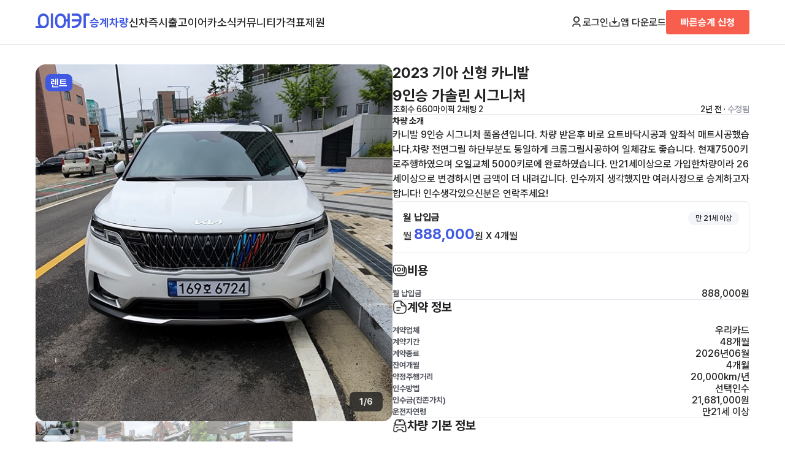

--- FILE ---
content_type: text/html; charset=UTF-8
request_url: https://www.eacar.co.kr/car/16539
body_size: 55457
content:

<!DOCTYPE html>
<html lang="ko">
<head>
	<!-- Google Tag Manager -->
	<script>(function(w,d,s,l,i){w[l]=w[l]||[];w[l].push({'gtm.start':
				new Date().getTime(),event:'gtm.js'});var f=d.getElementsByTagName(s)[0],
			j=d.createElement(s),dl=l!='dataLayer'?'&l='+l:'';j.async=true;j.src=
			'https://www.googletagmanager.com/gtm.js?id='+i+dl;f.parentNode.insertBefore(j,f);
		})(window,document,'script','dataLayer','GTM-WXSRLVP');</script>
	<!-- End Google Tag Manager -->

	<!-- Google tag (gtag.js) -->
	<script async src="https://www.googletagmanager.com/gtag/js?id=AW-316109629"></script>
	<script>
		window.dataLayer = window.dataLayer || [];
		function gtag(){dataLayer.push(arguments);}
		gtag('js', new Date());

		gtag('config', 'AW-316109629');
	</script>
	<!-- Event snippet for 빠른승계신청완료 conversion page
In your html page, add the snippet and call gtag_report_conversion when someone clicks on the chosen link or button. -->
	<script>
		function gtag_report_conversion(send_to, event_name) {
			/*gtag('event', event_name, {
				'send_to': send_to,
				'value' : 1.0,
				'currency': 'KRW'
			});
			return false;*/
		}

		function gtag_report_conversion_premium_request() {
			gtag_report_conversion('AW-316109629/WZKNCLrDisgZEL3m3ZYB', 'conversion');
		}

		function gtag_report_conversion_newcar_request() {
			gtag_report_conversion('AW-316109629/LEXTCKuGjoYbEL3m3ZYB', 'conversion');
		}
		function gtag_report_conversion_trust_request() {
			gtag_report_conversion('AW-316109629/LEXTCKuGjoYbEL3m3ZYB', 'conversion');
		}

	</script>


	<meta name="NaverBot" content="All" />
	<meta name="NaverBot" content="index,follow" />
	<meta name="Yeti" content="All" />
	<meta name="Yeti" content="index,follow" />
	<meta charset="UTF-8" />
	<meta name="viewport" content="width=device-width, initial-scale=1.0, maximum-scale=1.0, user-scalable=0" />
	<link rel="shortcut icon" href="/assets/images/favicon.ico">
	<link rel="stylesheet" as="style" crossorigin href="https://cdn.jsdelivr.net/gh/orioncactus/pretendard@v1.3.9/dist/web/variable/pretendardvariable.min.css" />
	<link rel="stylesheet" href="/assets/css/settings.css?v=1.4.6" />
	<link rel="stylesheet" href="/assets/css/style.css?v=1.4.6" />

	<script type="application/ld+json">
    
	{
	"@context": "https:\/\/schema.org\/",
	"@type": "Product",
	"name": "\uae30\uc544 \uc2e0\ud615 \uce74\ub2c8\ubc1c \uc7a5\uae30\ub80c\ud2b8 \uc2b9\uacc4",
	"description": "\uae30\uc544  9\uc778\uc2b9 \uac00\uc194\ub9b0 \uc2dc\uadf8\ub2c8\ucc98 \uc7a5\uae30\ub80c\ud2b8 \uc2b9\uacc4 \uc6d4\ub300\uc5ec\ub8cc: 888,000\uc6d0 \uc8fc\ud589\uac70\ub9ac: 7,500 \uacc4\uc57d\uae30\uac0448\uac1c\uc6d4 \uc0c9\uc0c1: \ud654\uc774\ud2b8 \uc9c0\uc5ed:\uac15\uc6d0 \uc18d\ucd08\uc2dc \uae08\ud638\ub3d9 \ud310\ub9e4\uc790\uc18c\uac1c\uae00: \uce74\ub2c8\ubc1c 9\uc778\uc2b9 \uc2dc\uadf8\ub2c8\ucc98 \ud480\uc635\uc158\uc785\ub2c8\ub2e4. \ucc28\ub7c9 \ubc1b\uc740\ud6c4 \ubc14\ub85c \uc694\ud2b8\ubc14\ub2e5\uc2dc\uacf5\uacfc \uc55e\uc88c\uc11d \ub9e4\ud2b8\uc2dc\uacf5\ud588\uc2b5\ub2c8\ub2e4.\ucc28\ub7c9 \uc804\uba74\uadf8\ub9b4  \ud558\ub2e8\ubd80\ubd84\ub3c4 \ub3d9\uc77c\ud558\uac8c \ud06c\ub86c\uadf8\ub9b4\uc2dc\uacf5\ud558\uc5ec \uc77c\uccb4\uac10\ub3c4 \uc88b\uc2b5\ub2c8\ub2e4. \ud604\uc7ac7500\ud0a4\ub85c\uc8fc\ud589\ud558\uc600\uc73c\uba70 \uc624\uc77c\uad50\uccb4 5000\ud0a4\ub85c\uc5d0 \uc644\ub8cc\ud558\uc600\uc2b5\ub2c8\ub2e4. \ub9cc21\uc138\uc774\uc0c1\uc73c\ub85c \uac00\uc785\ud55c\ucc28\ub7c9\uc774\ub77c 26\uc138\uc774\uc0c1\uc73c\ub85c \ubcc0\uacbd\ud558\uc2dc\uba74 \uae08\uc561\uc774 \ub354 \ub0b4\ub824\uac11\ub2c8\ub2e4. \uc778\uc218\uae4c\uc9c0 \uc0dd\uac01\ud588\uc9c0\ub9cc \uc5ec\ub7ec\uc0ac\uc815\uc73c\ub85c \uc2b9\uacc4\ud558\uace0\uc790\ud569\ub2c8\ub2e4! \uc778\uc218\uc0dd\uac01\uc788\uc73c\uc2e0\ubd84\uc740 \uc5f0\ub77d\uc8fc\uc138\uc694!",
	"brand": {
		"@type": "Brand",
		"name": "\uae30\uc544"
	},
	"sku": "EACAR-16539",
	"mpn": "EA16539",
	"offers": {
		"@type": "Offer",
		"url": "https:\/\/www.eacar.co.kr\/car\/16539",
		"priceCurrency": "KRW",
		"price": 888000,
		"priceValidUntil": "2026-06-01",
		"itemCondition": "https:\/\/schema.org\/UsedCondition",
		"availability": "https:\/\/schema.org\/OutOfStock"
	},
	"image": [
		"https:\/\/static.eacar.co.kr\/attachments\/car\/16539\/1674015635115700_600.jpg",
		"https:\/\/static.eacar.co.kr\/attachments\/car\/16539\/1674015647568200_600.jpg",
		"https:\/\/static.eacar.co.kr\/attachments\/car\/16539\/1674015699273800_600.jpg",
		"https:\/\/static.eacar.co.kr\/attachments\/car\/16539\/1674015736362500_600.jpg",
		"https:\/\/static.eacar.co.kr\/attachments\/car\/16539\/1674015800074800_600.jpg",
		"https:\/\/static.eacar.co.kr\/attachments\/car\/16539\/1674015781428500_600.jpg"
	],
	"aggregateRating": {
		"@type": "AggregateRating",
		"ratingValue": 9,
		"reviewCount": 2,
		"bestRating": 10,
		"worstRating": 0
	},
	"review": [
		{
			"@type": "Review",
			"reviewRating": {
				"@type": "Rating",
				"ratingValue": 10,
				"bestRating": 10,
				"worstRating": 0
			},
			"author": {
				"@type": "Person",
				"name": "\uc724\uc0c1\ud544"
			},
			"reviewBody": "\uc9c8\ubb38\uc788\uc2b5\ub2c8\ub2e4~ \ub098\uc911\uc5d0 \ubc18\ud658\ud560\ub54c \uc2dc\uacf5\ud558\uc2e0\uac70 \uc6d0\uc0c1\ud68c\ubcf5 \ud574\uc57c\ud558\ub098\uc694? ",
			"datePublished": "2023-01-24T17:42:07.000Z"
		},
		{
			"@type": "Review",
			"reviewRating": {
				"@type": "Rating",
				"ratingValue": 10,
				"bestRating": 10,
				"worstRating": 0
			},
			"author": {
				"@type": "Person",
				"name": "\uae40\uc7ac\uacbd"
			},
			"reviewBody": "\uc548\ub155\ud558\uc138\uc694",
			"datePublished": "2023-01-20T02:10:46.000Z"
		}
	]
}
    	
</script>
	<script src="https://accounts.google.com/gsi/client" async defer></script>
	<script src="https://appleid.cdn-apple.com/appleauth/static/jsapi/appleid/1/en_US/appleid.auth.js"></script>
	<script src="https://developers.kakao.com/sdk/js/kakao.js"></script>

	<meta property="og:type" content="website">
	<title>기아 신형 카니발 장기렌트 승계 - 이어카</title>
	<meta name="description" content="기아  9인승 가솔린 시그니처 장기렌트 승계 월대여료: 888,000원 주행거리: 7,500 계약기간48개월 색상: 화이트 지역:강원 속초시 금호동 판매자소개글: 카니발 9인승 시그니처 풀옵션입니다. 차량 받은후 바로 요트바닥시공과 앞좌석 매트시공했습니다.차량 전면그릴  하단부분도 동일하게 크롬그릴시공하여 일체감도 좋습니다. 현재7500키로주행하였으며 오일교체 5000키로에 완료하였습니다. 만21세이상으로 가입한차량이라 26세이상으로 변경하시면 금액이 더 내려갑니다. 인수까지 생각했지만 여러사정으로 승계하고자합니다! 인수생각있으신분은 연락주세요!" />
	<meta name="keywords" content="기아,신형 카니발,기아 승계,신형 카니발 승계,기아 장기렌트,신형 카니발 장기렌트,기아 리스,신형 카니발 리스,기아 장기렌트 승계,신형 카니발 장기렌트 승계,기아 리스 승계,신형 카니발 리스 승계,기아 중고차,신형 카니발 중고차,리스승계, 렌트승계, 장기렌트승계, 승계, 리스, 자동차리스, 중고차리스, 중고차장기렌트, 중고차렌트, 차량렌탈, 중고리스, 수입중고차리스, 중고차리스승계, 수입차리스승계">

	<meta property="og:site_name" content="장기 렌터카 리스 승계 중고차 커뮤니티 신차견적비교 신차장기렌트 신차리스 | 이어카">
	<meta property="og:type" content="website">
	<meta property="og:url" content="https://www.eacar.co.kr/">
	<meta property="og:title" content="기아 신형 카니발 장기렌트 승계 - 이어카">
	<meta property="og:description" content="기아  9인승 가솔린 시그니처 장기렌트 승계 월대여료: 888,000원 주행거리: 7,500 계약기간48개월 색상: 화이트 지역:강원 속초시 금호동 판매자소개글: 카니발 9인승 시그니처 풀옵션입니다. 차량 받은후 바로 요트바닥시공과 앞좌석 매트시공했습니다.차량 전면그릴  하단부분도 동일하게 크롬그릴시공하여 일체감도 좋습니다. 현재7500키로주행하였으며 오일교체 5000키로에 완료하였습니다. 만21세이상으로 가입한차량이라 26세이상으로 변경하시면 금액이 더 내려갑니다. 인수까지 생각했지만 여러사정으로 승계하고자합니다! 인수생각있으신분은 연락주세요!">
	<meta property="og:image" content="https://www.eacar.co.kr/assets/images/thumbnail_eacar.png?v=1.4.6">
	<meta property="twitter:image" content="https://www.eacar.co.kr/assets/images/thumbnail_eacar.png?v=1.4.6">	<meta property="twitter:url" content="https://www.eacar.co.kr/">
	<meta property="twitter:title" content="기아 신형 카니발 장기렌트 승계 - 이어카">
	<meta name="twitter:card" content="summary">
	<meta property="twitter:description" content="기아  9인승 가솔린 시그니처 장기렌트 승계 월대여료: 888,000원 주행거리: 7,500 계약기간48개월 색상: 화이트 지역:강원 속초시 금호동 판매자소개글: 카니발 9인승 시그니처 풀옵션입니다. 차량 받은후 바로 요트바닥시공과 앞좌석 매트시공했습니다.차량 전면그릴  하단부분도 동일하게 크롬그릴시공하여 일체감도 좋습니다. 현재7500키로주행하였으며 오일교체 5000키로에 완료하였습니다. 만21세이상으로 가입한차량이라 26세이상으로 변경하시면 금액이 더 내려갑니다. 인수까지 생각했지만 여러사정으로 승계하고자합니다! 인수생각있으신분은 연락주세요!">
	<link rel="canonical" href="https://www.eacar.co.kr/car/16539" />

	<script src="https://code.jquery.com/jquery-3.7.1.min.js" integrity="sha256-/JqT3SQfawRcv/BIHPThkBvs0OEvtFFmqPF/lYI/Cxo=" crossorigin="anonymous"></script>
	<script src="/assets/js/common.js?v=1.4.6"></script>

	<script type="text/javascript" charset="UTF-8" src="//t1.daumcdn.net/kas/static/kp.js"></script>
	<script type="text/javascript">
		kakaoPixel('5695884075889740358').pageView();
	</script>
	<script>
		!function (w, d, t) {
			w.TiktokAnalyticsObject=t;var ttq=w[t]=w[t]||[];ttq.methods=["page","track","identify","instances","debug","on","off","once","ready","alias","group","enableCookie","disableCookie"],ttq.setAndDefer=function(t,e){t[e]=function(){t.push([e].concat(Array.prototype.slice.call(arguments,0)))}};for(var i=0;i<ttq.methods.length;i++)ttq.setAndDefer(ttq,ttq.methods[i]);ttq.instance=function(t){for(var e=ttq._i[t]||[],n=0;n<ttq.methods.length;n++)ttq.setAndDefer(e,ttq.methods[n]);return e},ttq.load=function(e,n){var i="https://analytics.tiktok.com/i18n/pixel/events.js";ttq._i=ttq._i||{},ttq._i[e]=[],ttq._i[e]._u=i,ttq._t=ttq._t||{},ttq._t[e]=+new Date,ttq._o=ttq._o||{},ttq._o[e]=n||{};var o=document.createElement("script");o.type="text/javascript",o.async=!0,o.src=i+"?sdkid="+e+"&lib="+t;var a=document.getElementsByTagName("script")[0];a.parentNode.insertBefore(o,a)};

			ttq.load('CJETTQ3C77U2Q32BT45G');
			ttq.page();
		}(window, document, 'ttq');
	</script>

	<!-- Meta Pixel Code -->
	<script>
		!function(f,b,e,v,n,t,s)
		{if(f.fbq)return;n=f.fbq=function(){n.callMethod?
			n.callMethod.apply(n,arguments):n.queue.push(arguments)};
			if(!f._fbq)f._fbq=n;n.push=n;n.loaded=!0;n.version='2.0';
			n.queue=[];t=b.createElement(e);t.async=!0;
			t.src=v;s=b.getElementsByTagName(e)[0];
			s.parentNode.insertBefore(t,s)}(window, document,'script',
			'https://connect.facebook.net/en_US/fbevents.js');
		fbq('init', '722243839149799');
		fbq('track', 'PageView');
	</script>
	<noscript><img height="1" width="1" style="display:none"
				   src="https://www.facebook.com/tr?id=722243839149799&ev=PageView&noscript=1"
		/></noscript>
	<!-- End Meta Pixel Code -->


	<!-- adsense -->
		<meta name="naver-site-verification" content="5399f1224a5b1b962ca209b46fafab05c6683df2" />

	<!-- Taboola Pixel Code -->
	<script type='text/javascript'>
		window._tfa = window._tfa || [];
		window._tfa.push({notify: 'event', name: 'page_view', id: 1883936});
		!function (t, f, a, x) {
			if (!document.getElementById(x)) {
				t.async = 1;t.src = a;t.id=x;f.parentNode.insertBefore(t, f);
			}
		}(document.createElement('script'),
			document.getElementsByTagName('script')[0],
			'//cdn.taboola.com/libtrc/unip/1883936/tfa.js',
			'tb_tfa_script');
	</script>
	<!-- End of Taboola Pixel Code -->
	<!-- Taboola Pixel Code -->
	<script>
		_tfa.push({notify: 'event', name: 'lead', id: 1883936});
	</script>
	<!-- End of Taboola Pixel Code -->


</head>
<body>
<!-- Google Tag Manager (noscript) -->
<noscript><iframe src="https://www.googletagmanager.com/ns.html?id=GTM-WXSRLVP"
				  height="0" width="0" style="display:none;visibility:hidden"></iframe></noscript>
<!-- End Google Tag Manager (noscript) -->
<script src="//wcs.naver.net/wcslog.js"></script>
<script >
	if(!wcs_add) var wcs_add = {};
	wcs_add["wa"] = "9a68b5a803e0a";
	if(window.wcs) {
		wcs_do();
	}
</script>

<header>
	<div class="container">
		<nav class="p-navbar pc">
			<div class="p-navbar-l">
				<a href="/" class="ci"><img src="/assets/images/ci.png" alt="이어카"></a>
				<ul class="menu">
					<li><a href="/car" class="selected">승계차량</a></li>
					<li><a href="/newcar" class="">신차즉시출고</a></li>
					<!--<li><a href="/bid" class="">견적어때</a></li>-->
					<li><a href="/article" class="">이어카소식</a></li>
					<li><a href="/community" class="">커뮤니티</a></li>
					<li><a href="/price" class="">가격표</a></li>
					<li><a href="/specific" class="">제원</a></li>
				</ul>
			</div>
			<div class="p-navbar-r">
														<button type="button" class="btn-login btn_open_login"><img src="/assets/images/icon_user.png" class="btn-icon">로그인</button>
												<a href="http://go.eacar.co.kr/65d7f7ff8e58a" target="_blank"><img src="/assets/images/icon_download.png" class="btn-icon">앱 다운로드</a>
				<!--TODO-->

									<a href="/premium/request" class="btn-quick subtitle2">빠른승계 신청</a>
				
			</div>
		</nav>
		<nav class="m-navbar mobile">
			<div class="m-navbar-t">
				<div>
					<div class="btn-menu">
						<a id="btn_open_sidemenu">
							<img src="/assets/images/menu.png" alt="메뉴">
						</a>
					</div>
					<a href="/" class="ci"><img src="/assets/images/ci.png" alt="이어카"></a>
				</div>

				<div>
															<button type="button" class="btn-login btn_open_login deafult">로그인</button>

									
					<a href="/premium/request" class="btn-quick subtitle2">빠른승계 신청</a>
				</div>
			</div>
			<div class="divider"></div>
			<div class="m-navbar-b">
				<ul class="menu">
					<li><a href="/car" class="selected">승계차량</a></li>
					<li><a href="/newcar" class="">신차즉시출고</a></li>
					<!--<li><a href="/bid" class="">견적어때</a></li>-->
					<li><a href="/article" class="">이어카소식</a></li>
					<li><a href="/community" class="">커뮤니티</a></li>
					<li><a href="/price" class="">가격표</a></li>
					<li><a href="/specific" class="">제원</a></li>
				</ul>
			</div>
		</nav>
	</div>
</header>

<div class="m-menu" id="m_side_menu">
	<a class="btn-close" id="btn_close_sidemenu"><img src="/assets/images/close.png" alt="닫기"></a>
			<button class="login subtitle1 btn_open_login" href="#">로그인을 해주세요. <img src="/assets/images/arrow_right.png"></button>
			<ul class="menu">
		<li><a href="/car" class="subtitle2">승계차량</a>
			<ul>
				<li><a href="/car?premium=1">빠른승계차량</a></li>
				<li><a href="/car?contract=1">장기렌트</a></li>
				<li><a href="/car?contract=2">리스</a></li>
			</ul>
		</li>
		<li><a href="/newcar" class="subtitle2">신차즉시출고 <b class="caption1 text-orange050">&nbsp;NEW</b></a>
			<ul>
				<li><a href="/newcar/live">실시간즉시출고</a></li>
				<li><a href="/newcar/model">차종별보기</a></li>
				<li><a href="/newcar/trust">저신용보기</a></li>
				<li><a href="/newcar/business">사업자전용</a></li>
			</ul>
		</li>
		<li><a href="/article" class="subtitle2">이어카소식</a>
			<ul>
				<li><a href="/article">블로그</a></li>
				<li><a href="/channel">이어카채널</a></li>
				<li><a href="/premium">E-스토리</a></li>
				<li><a href="/safe">안전도평가</a></li>
			</ul>
		</li>
		<li><a href="/community" class="subtitle2">커뮤니티</a>
			<ul>
				<li><a href="/community/find">승계찾아줘</a></li>
				<!--<li><a href="/community/newcar">견적어때</a></li>-->
				<li><a href="/community/ai">AI에게 물어봐</a></li>
				<li><a href="/community/free">수다방</a></li>
			</ul>
		</li>
		<!--<li><a href="/bid" class="subtitle2">견적어때 <b class="caption1 text-orange050">&nbsp;NEW</b></a></li>-->
		<li><a href="/price" class="subtitle2">가격표</a></li>
		<li><a href="/specific" class="subtitle2">제원</a></li>
		<li><a href="/notice" class="subtitle2">공지사항</a></li>

	</ul>
	<div class="btn-wrap">
		<a href="http://go.eacar.co.kr/65d8114856868" class="btn-primary">앱 다운로드</a>
		<a href="/premium/request" class="btn-quick">빠른승계 신청</a>
        <button type="button" class="btn-form btn-form btn_pop_request" data-kind="간편상담" data-title="" data-subtitle="간편상담">간편상담</button>
	</div>
</div>


<main class="car-detail">
	<div class="container">
		<section class="car-detail-wrap">
			<div class="car-detail-gallery">
				<div class="car-detail-img-wrap">
					<div class="car-detail-img">
						<div id="car_images" style="width: 100%; height: 100%">
							<div class="swiper-wrapper">
																<div class="swiper-slide">
									<div style="width: 100%;height: 100%;background-image: url('https://static.eacar.co.kr/attachments/car/16539/1674015635115700_600.jpg'); background-repeat: no-repeat;background-position: center;background-size: contain;background-color: #333333;"></div>
								</div>
																<div class="swiper-slide">
									<div style="width: 100%;height: 100%;background-image: url('https://static.eacar.co.kr/attachments/car/16539/1674015647568200_600.jpg'); background-repeat: no-repeat;background-position: center;background-size: contain;background-color: #333333;"></div>
								</div>
																<div class="swiper-slide">
									<div style="width: 100%;height: 100%;background-image: url('https://static.eacar.co.kr/attachments/car/16539/1674015699273800_600.jpg'); background-repeat: no-repeat;background-position: center;background-size: contain;background-color: #333333;"></div>
								</div>
																<div class="swiper-slide">
									<div style="width: 100%;height: 100%;background-image: url('https://static.eacar.co.kr/attachments/car/16539/1674015736362500_600.jpg'); background-repeat: no-repeat;background-position: center;background-size: contain;background-color: #333333;"></div>
								</div>
																<div class="swiper-slide">
									<div style="width: 100%;height: 100%;background-image: url('https://static.eacar.co.kr/attachments/car/16539/1674015800074800_600.jpg'); background-repeat: no-repeat;background-position: center;background-size: contain;background-color: #333333;"></div>
								</div>
																<div class="swiper-slide">
									<div style="width: 100%;height: 100%;background-image: url('https://static.eacar.co.kr/attachments/car/16539/1674015781428500_600.jpg'); background-repeat: no-repeat;background-position: center;background-size: contain;background-color: #333333;"></div>
								</div>
															</div>

						</div>
													<div class="badge-type-rent">렌트</div>
												<div class="gallery-indicator subtitle3" id="img_indicator">1/6</div>
					</div>
				</div>
				<div class="gallery-nav">
										<div class="selected">
						<a style="background-image: url('https://static.eacar.co.kr/attachments/car/16539/1674015635115700_200.jpg')" href="#" class="btn_image_navi btn_image_navi_0" data-index="0"></a>
					</div>
										<div class="selected">
						<a style="background-image: url('https://static.eacar.co.kr/attachments/car/16539/1674015647568200_200.jpg')" href="#" class="btn_image_navi btn_image_navi_1" data-index="1"></a>
					</div>
										<div class="selected">
						<a style="background-image: url('https://static.eacar.co.kr/attachments/car/16539/1674015699273800_200.jpg')" href="#" class="btn_image_navi btn_image_navi_2" data-index="2"></a>
					</div>
										<div class="selected">
						<a style="background-image: url('https://static.eacar.co.kr/attachments/car/16539/1674015736362500_200.jpg')" href="#" class="btn_image_navi btn_image_navi_3" data-index="3"></a>
					</div>
										<div class="selected">
						<a style="background-image: url('https://static.eacar.co.kr/attachments/car/16539/1674015800074800_200.jpg')" href="#" class="btn_image_navi btn_image_navi_4" data-index="4"></a>
					</div>
										<div class="selected">
						<a style="background-image: url('https://static.eacar.co.kr/attachments/car/16539/1674015781428500_200.jpg')" href="#" class="btn_image_navi btn_image_navi_5" data-index="5"></a>
					</div>
					
				</div>
			</div>
			<div class="car-detail-contents">
				<h1 class="model daum-wm-title">2023 기아 신형 카니발 <span class="trim">9인승 가솔린 시그니처</span></h1>
				<div class="info-wrap">
					<div class="info-l">
						<span>조회수 660</span>
						<span>마이픽 2</span>
												<span>채팅 2</span>
											</div>
					<div>2년 전												· <span class="text-grey050">수정됨</span>
						
						<span class="daum-wm-datetime hidden">2023-01-20 14:36:27</span>
					</div>
				</div>
				<div class="divider"></div>
								<div class="text daum-wm-content">
					<p class="subtitle3">차량 소개</p>
					<p>
						카니발 9인승 시그니처 풀옵션입니다. 차량 받은후 바로 요트바닥시공과 앞좌석 매트시공했습니다.차량 전면그릴  하단부분도 동일하게 크롬그릴시공하여 일체감도 좋습니다. 현재7500키로주행하였으며 오일교체 5000키로에 완료하였습니다. 만21세이상으로 가입한차량이라 26세이상으로 변경하시면 금액이 더 내려갑니다. 인수까지 생각했지만 여러사정으로 승계하고자합니다! 인수생각있으신분은 연락주세요!					</p>
									</div>
								<div class="price-wrap">
					<div class="price">
						<div class="box">
							<div class="title">
								<p class="subtitle2">월 납입금</p>
																<div class="badge">만 21세 이상</div>
															</div>
							<p>월 <span class="text-primary">888,000</span>원 X 4개월</p>
						</div>
											</div>
									</div>
				<div class="price-detail">
					<h2>
						<p><img src="/assets/images/icon_moneys.png">비용</p>
						<!--<button class="btn-underline">총 비용 계산기</button>-->
					</h2>
					<ul class="detail-info-box-wrap">
						<li class="detail-info-box">
							<p class="label">월 납입금</p>
							<p>888,000원</p>
						</li>
																	</ul>
				</div>
				<div class="divider"></div>
				<div class="contract-detail">
					<h2>
						<p><img src="/assets/images/icon_document_text.png">계약 정보</p>
					</h2>
					<ul class="detail-info-box-wrap">
												<li class="detail-info-box">
							<p class="label">계약업체</p>
							<p>우리카드</p>
						</li>
																		<li class="detail-info-box">
							<p class="label">계약기간</p>
							<p>48개월</p>
						</li>
																		<li class="detail-info-box">
							<p class="label">계약종료</p>
							<p>2026년06월</p>
						</li>
																		<li class="detail-info-box">
							<p class="label">잔여개월</p>
							<p>4개월</p>
						</li>
																		<li class="detail-info-box">
							<p class="label">약정주행거리</p>
							<p>20,000km/년</p>
						</li>
																		<li class="detail-info-box">
							<p class="label">인수방법</p>
															<p>선택인수</p>
													</li>
																		<li class="detail-info-box">
							<p class="label">인수금(잔존가치)</p>
							<p>21,681,000원</p>
						</li>
																		<li class="detail-info-box">
							<p class="label">운전자연령</p>
							<p>만21세 이상</p>
						</li>
																	</ul>
				</div>
				<div class="divider"></div>
				<div class="basic-detail">
					<h2>
						<p><img src="/assets/images/icon_car.png">차량 기본 정보</p>
					</h2>
					<ul class="detail-info-box-wrap">
						<li class="detail-info-box">
							<p class="label">모델명</p>
							<p>기아 신형 카니발</p>
						</li>
												<li class="detail-info-box">
							<p class="label">등급/트림</p>
							<p>9인승 가솔린 시그니처</p>
						</li>
												<li class="detail-info-box">
							<p class="label">차량번호</p>
							<p>169호6724</p>
						</li>
												<li class="detail-info-box">
							<p class="label">차량가</p>
							<p>46,130,000원</p>
						</li>
																		<li class="detail-info-box">
							<p class="label">최초등록</p>
							<p>2022년 06월</p>
						</li>
																		<li class="detail-info-box">
							<p class="label">연비</p>
							<p>9.1km/L (5등급)</p>
						</li>
																		<li class="detail-info-box">
							<p class="label">변속기</p>
							<p>오토</p>
						</li>
																			<li class="detail-info-box">
								<p class="label">유종</p>
								<p>가솔린</p>
							</li>
																			<li class="detail-info-box">
								<p class="label">색상</p>
								<p>화이트</p>
							</li>
												<li class="detail-info-box">
							<p class="label">사고이력</p>
							<p>무사고</p>
						</li>
												<li class="detail-info-box">
							<p class="label">주행거리(등록일기준)</p>
							<p>7,500km</p>
						</li>
											</ul>
					<p class="text-assistive">* 정확한 정보는 판매자와 반드시 확인하시기 바랍니다.</p>
				</div>
				<div class="divider"></div>
								<div class="option-detail">
					<h2>
						<p><img src="/assets/images/icon_box.png">차량 옵션 정보</p>
					</h2>
					<ul class="detail-info-box-wrap">
												<li class="detail-info-box">
							<p>룸미러 하이패스 내장</p>
						</li>
												<li class="detail-info-box">
							<p>스티어링휠 속도감응식 스티어링휠</p>
						</li>
												<li class="detail-info-box">
							<p>에어백 운전석</p>
						</li>
												<li class="detail-info-box">
							<p>유무선단자 블루투스</p>
						</li>
												<li class="detail-info-box">
							<p>시트 전동시트(동승석)</p>
						</li>
												<li class="detail-info-box">
							<p>스티어링휠 가죽스티어링휠</p>
						</li>
												<li class="detail-info-box">
							<p>파킹 전자식 파킹</p>
						</li>
												<li class="detail-info-box">
							<p>에어백 사이드</p>
						</li>
												<li class="detail-info-box">
							<p>사이드미러 후진각도조절</p>
						</li>
												<li class="detail-info-box">
							<p>시트 전동시트(운전석)</p>
						</li>
												<li class="detail-info-box">
							<p>주차보조 후방카메라</p>
						</li>
												<li class="detail-info-box">
							<p>에어백 커튼</p>
						</li>
												<li class="detail-info-box">
							<p>시트 메모리시트(운전석)</p>
						</li>
												<li class="detail-info-box">
							<p>룸미러 전자식 룸미러(ECM)</p>
						</li>
												<li class="detail-info-box">
							<p>스티어링휠 열선내장</p>
						</li>
												<li class="detail-info-box">
							<p>시트 열선시트(뒤)</p>
						</li>
												<li class="detail-info-box">
							<p>주행안전 급제동경보시스템(ESS)</p>
						</li>
												<li class="detail-info-box">
							<p>스티어링휠 텔레스코픽 스티어링</p>
						</li>
												<li class="detail-info-box">
							<p>시트 통풍시트(운전석)</p>
						</li>
												<li class="detail-info-box">
							<p>휠타이어 알루미늄휠</p>
						</li>
												<li class="detail-info-box">
							<p>사이드미러 방향지시등 일체형</p>
						</li>
												<li class="detail-info-box">
							<p>유무선단자 USB</p>
						</li>
												<li class="detail-info-box">
							<p>시트 통풍시트(동승석)</p>
						</li>
												<li class="detail-info-box">
							<p>시트 가죽시트</p>
						</li>
												<li class="detail-info-box">
							<p>사이드미러 열선</p>
						</li>
												<li class="detail-info-box">
							<p>주행안전 샤시 통합 제어 시스템(VSM)</p>
						</li>
												<li class="detail-info-box">
							<p>에어컨 공기청정기</p>
						</li>
												<li class="detail-info-box">
							<p>시트 열선시트(앞)</p>
						</li>
												<li class="detail-info-box">
							<p>사이드미러 전동접이</p>
						</li>
												<li class="detail-info-box">
							<p>주차보조 전방감지센서</p>
						</li>
												<li class="detail-info-box">
							<p>에어컨 풀오토에어컨</p>
						</li>
												<li class="detail-info-box">
							<p>헤드램프 LED</p>
						</li>
												<li class="detail-info-box">
							<p>주차보조 후방감지센서</p>
						</li>
												<li class="detail-info-box">
							<p>헤드램프 하이빔 어시스트</p>
						</li>
												<li class="detail-info-box">
							<p>에어백 무릎보호</p>
						</li>
												<li class="detail-info-box">
							<p>주행안전 차선이탈경보(LDWS)</p>
						</li>
												<li class="detail-info-box">
							<p>에어백 동승석</p>
						</li>
						
					</ul>
					<!--<div class="box btn-box">
						<button>36개 전체보기</button>
					</div>-->
					<p class="text-assistive">* 정확한 정보는 판매자와 반드시 확인하시기 바랍니다.</p>
				</div>
				<div class="divider"></div>
								
								<div class="location-detail">
					<h2>
						<p><img src="/assets/images/icon_map.png">차량 위치</p>
					</h2>
					<p>강원 속초시 금호동</p>
				</div>
				<div class="divider"></div>
				
								<div >
					<h2>
						<p><img src="/assets/images/icon_video_play.png">차량 영상</p>
					</h2>
					<div style="width: 100%; aspect-ratio: 4/3; background-color: #000000; align-items: center; justify-content: center; display: flex">
						<video playsinline webkit-playsinline muted autoplay style="height: 100%; width: 100%; " loop>
							<source src="https://player.vimeo.com/progressive_redirect/playback/791035594/rendition/720p/file.mp4?loc=external&amp;oauth2_token_id=1598759070&amp;signature=2e25e026fefa435b8f88ec28cf6e66807b46d23a93d12c14798e3021ebadc7a1" />
							<div class="divider"></div>
						</video>
					</div>
					<div class="divider"></div>
				</div>
				
									<!--<div class="user-detail">
						<h2>
							<p><img src="/assets/images/icon_user_octagon.png">판매자 정보</p>
						</h2>
						<p class="subtitle3 text-grey050">법인사업</p>
						<p class="user">홍길동 <span class="user-state">평균 2분 이내 응답 · 응답률 100%</span></p>
					</div>-->
								<div class="divider mobile"></div>

				<div class="car-detail-nav">
					<a class="mobilef" href="/car"><img src="/assets/images/menu.png" alt="목록이동"> 목록 이동</a>
										<a href="http://go.eacar.co.kr/65d7f6e6f32c9" class="subtitle1 btn-primary">판매자와 채팅하기</a>
														</div>

			</div>
		</section>
	</div>
		<div class="container">
		<section class="hot">
			<h2><p><img src="/assets/images/icon_smart_car.png">동일 차종 이어카</p></h2>
			<div class="car-list-wrap">
				<ul class="car-list">
															
<li class="car-card-h">
					<a class="select-area position-relative" href="/car/26053">
												<div class="car-card-hl" style="background-image: url(https://static.eacar.co.kr/attachments/car/26053/171230849673040_200.jpg) !important;">
							<span class="badge-type-rent">렌트</span>
							<img src="/assets/images/badge_quick.png" alt="빠른승계" class="badge-quick">
						</div>
						<div class="car-card-hr">
							<div>
								<h3 class="subtitle3 model">기아 카니발</h3>
								<p class="spec">
									<span>2023년</span>·<span>9인승 가솔린 시그니처</span>
								</p>
							</div>
							<p class="price">
								월 <span class="subtitle1">767,493</span>원 X <span>28</span>개월
							</p>
							<p class="money text-primary">지원금<b class="text-primary">5,000,000원</b><img src="/assets/images/up_arrow.png" alt=""></p>
							<div class="info">
								<span class="text-grey050">조회 5,412</span>
								<span class="text-grey050">1시간 전</span>
							</div>
							
						</div>
						
					</a>
				</li>
															
<li class="car-card-h">
					<a class="select-area position-relative" href="/car/39448">
												<div class="car-card-hl" style="background-image: url(https://static.eacar.co.kr/attachments/car/39448/176542413575360_200.jpg) !important;">
							<span class="badge-type-rent">렌트</span>
							<img src="/assets/images/badge_quick.png" alt="빠른승계" class="badge-quick">
						</div>
						<div class="car-card-hr">
							<div>
								<h3 class="subtitle3 model">기아 카니발</h3>
								<p class="spec">
									<span>2025년</span>·<span>9인승 디젤 노블레스</span>
								</p>
							</div>
							<p class="price">
								월 <span class="subtitle1">642,851</span>원 X <span>40</span>개월
							</p>
							<p class="money text-primary">지원금<b class="text-primary">1,000,000원</b><img src="/assets/images/up_arrow.png" alt=""></p>
							<div class="info">
								<span class="text-grey050">조회 497</span>
								<span class="text-grey050">2시간 전</span>
							</div>
							
						</div>
						
					</a>
				</li>
															
<li class="car-card-h">
					<a class="select-area position-relative" href="/car/38735">
												<div class="car-card-hl" style="background-image: url(https://static.eacar.co.kr/attachments/car/38735/175695127525180_200.jpg) !important;">
							<span class="badge-type-rent">렌트</span>
							<img src="/assets/images/badge_quick.png" alt="빠른승계" class="badge-quick">
						</div>
						<div class="car-card-hr">
							<div>
								<h3 class="subtitle3 model">기아 카니발</h3>
								<p class="spec">
									<span>2025년</span>·<span>9인승 가솔린 노블레스</span>
								</p>
							</div>
							<p class="price">
								월 <span class="subtitle1">687,800</span>원 X <span>32</span>개월
							</p>
							<p class="money text-primary">지원금<b class="text-primary">1,000,000원</b><img src="/assets/images/up_arrow.png" alt=""></p>
							<div class="info">
								<span class="text-grey050">조회 1,531</span>
								<span class="text-grey050">4시간 전</span>
							</div>
							
						</div>
						
					</a>
				</li>
															
<li class="car-card-h">
					<a class="select-area position-relative" href="/car/39909">
												<div class="car-card-hl" style="background-image: url(https://static.eacar.co.kr/attachments/car/39909/176222779110600_200.jpg) !important;">
							<span class="badge-type-rent">렌트</span>
							<img src="/assets/images/badge_quick.png" alt="빠른승계" class="badge-quick">
						</div>
						<div class="car-card-hr">
							<div>
								<h3 class="subtitle3 model">기아 카니발</h3>
								<p class="spec">
									<span>2025년</span>·<span>7인승 가솔린 노블레스</span>
								</p>
							</div>
							<p class="price">
								월 <span class="subtitle1">780,000</span>원 X <span>40</span>개월
							</p>
							<p class="money text-primary">지원금<b class="text-primary">2,000,000원</b><img src="/assets/images/up_arrow.png" alt=""></p>
							<div class="info">
								<span class="text-grey050">조회 576</span>
								<span class="text-grey050">4시간 전</span>
							</div>
							
						</div>
						
					</a>
				</li>
															
<li class="car-card-h">
					<a class="select-area position-relative" href="/car/32984">
												<div class="car-card-hl" style="background-image: url(https://static.eacar.co.kr/attachments/car/32984/1736836609766800_200.jpg) !important;">
							<span class="badge-type-rent">렌트</span>
							<img src="/assets/images/badge_quick.png" alt="빠른승계" class="badge-quick">
						</div>
						<div class="car-card-hr">
							<div>
								<h3 class="subtitle3 model">기아 카니발</h3>
								<p class="spec">
									<span>2024년</span>·<span>1.6 HEV 9인승 프레스티지</span>
								</p>
							</div>
							<p class="price">
								월 <span class="subtitle1">717,000</span>원 X <span>25</span>개월
							</p>
							<p class="money text-primary">지원금<b class="text-primary">1,000,000원</b><img src="/assets/images/up_arrow.png" alt=""></p>
							<div class="info">
								<span class="text-grey050">조회 5,590</span>
								<span class="text-grey050">5시간 전</span>
							</div>
							
						</div>
						
					</a>
				</li>
															
<li class="car-card-h">
					<a class="select-area position-relative" href="/car/41263">
												<div class="car-card-hl" style="background-image: url(https://static.eacar.co.kr/attachments/car/41263/176768573135950_200.jpg) !important;">
							<span class="badge-type-rent">렌트</span>
							<img src="/assets/images/badge_quick.png" alt="빠른승계" class="badge-quick">
						</div>
						<div class="car-card-hr">
							<div>
								<h3 class="subtitle3 model">기아 카니발</h3>
								<p class="spec">
									<span>2025년</span>·<span>1.6 HEV 9인승 노블레스</span>
								</p>
							</div>
							<p class="price">
								월 <span class="subtitle1">756,250</span>원 X <span>36</span>개월
							</p>
							<p class="money text-primary">지원금<b class="text-primary">1,000,000원</b><img src="/assets/images/up_arrow.png" alt=""></p>
							<div class="info">
								<span class="text-grey050">조회 117</span>
								<span class="text-grey050">5시간 전</span>
							</div>
							
						</div>
						
					</a>
				</li>
															
<li class="car-card-h">
					<a class="select-area position-relative" href="/car/25472">
												<div class="car-card-hl" style="background-image: url(https://static.eacar.co.kr/attachments/car/25472/171029238021420_200.jpg) !important;">
							<span class="badge-type-rent">렌트</span>
							<img src="/assets/images/badge_quick.png" alt="빠른승계" class="badge-quick">
						</div>
						<div class="car-card-hr">
							<div>
								<h3 class="subtitle3 model">기아 카니발</h3>
								<p class="spec">
									<span>2024년</span>·<span>9인승 디젤 프레스티지</span>
								</p>
							</div>
							<p class="price">
								월 <span class="subtitle1">687,020</span>원 X <span>38</span>개월
							</p>
							
							<div class="info">
								<span class="text-grey050">조회 6,390</span>
								<span class="text-grey050">5시간 전</span>
							</div>
							
						</div>
						
					</a>
				</li>
															
<li class="car-card-h">
					<a class="select-area position-relative" href="/car/37330">
												<div class="car-card-hl" style="background-image: url(https://static.eacar.co.kr/attachments/car/37330/175141659400970_200.jpg) !important;">
							<span class="badge-type-rent">렌트</span>
							<img src="/assets/images/badge_quick.png" alt="빠른승계" class="badge-quick">
						</div>
						<div class="car-card-hr">
							<div>
								<h3 class="subtitle3 model">기아 카니발</h3>
								<p class="spec">
									<span>2023년</span>·<span>7인승 가솔린 시그니처</span>
								</p>
							</div>
							<p class="price">
								월 <span class="subtitle1">693,920</span>원 X <span>26</span>개월
							</p>
							<p class="money text-primary">지원금<b class="text-primary">4,832,000원</b><img src="/assets/images/up_arrow.png" alt=""></p>
							<div class="info">
								<span class="text-grey050">조회 2,714</span>
								<span class="text-grey050">5시간 전</span>
							</div>
							
						</div>
						
					</a>
				</li>
					
				</ul>
			</div>
		</section>
	</div>
	


	
	<section class="banner-quick-request banner04 container hot">
		<p class="banner-quick-title">내 차 정리? <br class="pc">승계 몰라도 괜찮아요!</p>
		<div class="banner-quick-wrap">
			<p>이어카에서 <span class="text-orange050">차량등록부터 승계완료까지</span> <br class="pc">전문가가 다 진행해 드려요.</p>
			<a href="/premium/request" class="btn-banner-quick text-orange050">빠른승계 서비스 신청</a>
		</div>
		<div class="banner-quick-wrap">
			<div class="box">
				<a href="/premium/request"><b>🕵️ 전문가 승계 진행</b><img src="/assets/images/arrow_right.png" alt=""></a>
				<p>전문가가 모든 승계과정을 직접 대행해 드려요.</p>
			</div>
			<div class="box">
				<a href="/premium/request"><b>💣 중도해지위약금 절약</b><img src="/assets/images/arrow_right.png" alt=""></a>
				<p>평균 중도해지위약금 <span class="text-orange050">753만원</span>을 절약했어요.</p>
			</div>
			<!--<div class="box">
				<a href="/premium/request"><b>🗓️ 20일 내 승계완료</b><img src="/assets/images/arrow_right.png" alt=""></a>
				<p>평균 <span class="text-orange050">20일 내</span> 차량을 빠르게
승계 완료 했어요.</p>
			</div>-->
		</div>
	</section>

	<section style="padding: 16px;">
			</section>
</main>

	<div class="detail-form-wrap" id="premium_request_form">

		<div class="detail-form">
			<form class="frmPremiumRequest">
				<div class="manager-info">
					<div class="title">
						<img src="" alt="매니저이미지" class="manager-img">
						<div>
							<img src="/assets/images/badge_quick.png" alt="빠른승계" class="badge-quick">
							<p class="subtitle1"> 매니저</p>

						</div>
					</div>
					

					<p class="subtitle3">매니저 소개</p>
					<p class="manager-text wbox"></p>

										<p class="subtitle3">매니저 연락처</p>
					<p class="manager-text wbox"></p>
									</div>
				<div class="form-wrap" id="premium_request_form_select">
					<div style="display: flex; flex-direction: row; gap: 8px;">
						<div style="flex: 1;">
							<a class="btn-primary btn_premium_request_select_form">상담신청</a>
						</div>
											</div>
					<a class="btn-close close_premium_request_form"><img src="/assets/images/close.png" alt="닫기"></a>
				</div>
				<div class="form-wrap" style="display: none;" id="premium_request_form_request">
					<div class="box">
						<label for="form-name" class="label">신청자</label>
						<input type="text" placeholder="신청자 이름을 입력해주세요" id="form-name" name="name">
						<img src="/assets/images/checkbox.png" data-checked="/assets/images/checkbox-active.png" data-unchecked="/assets/images/checkbox.png" class="premium_request_name_check">
					</div>
					<div class="box">
						<label for="form-num" class="label">연락처</label>
						<input type="tel" placeholder="숫자만 입력해주세요." id="form-num" class="phone_number_field" maxlength="13" name="phone">
						<img src="/assets/images/checkbox.png" data-checked="/assets/images/checkbox-active.png" data-unchecked="/assets/images/checkbox.png" class="premium_request_phone_check">
					</div>
					<div class="box">
						<input type="checkbox" id="form-check" name="agree">
						<label for="form-check">개인정보 수집/이용 동의</label>
					</div>
					<iframe class="box" src="https://app.eacar.co.kr/page/privacy_app"></iframe>
					<a class="btn-primary disabled btn_premium_request_submit">신청하기</a>
					<a class="btn-close close_premium_request_form"><img src="/assets/images/close.png" alt="닫기"></a>
				</div>
				<input type="hidden" name="seq" value="16539" />
			</form>
		</div>

	</div>
<div class="wrapper-modal" id="div_pop_request" style="display:none">
	<div class="main-modal form-live">
		<button type="button" class="btn-close div_pop_reuqest_close"><img src="/assets/images/icon_close.png" alt="창 닫기"></button>
		<div class="container-modal main-modal-title">
			<p class="text-grey050 subtitle3 car_selected_title"></p>
			<b class="subtitle1 car_selected"></b>
			<p class="body3">고객님, 매니저의 상담 도움이 필요하신가요?<br>핸드폰 번호로 곧 연락을 드리겠습니다.</p>
		</div>
		<form>
			<input type="hidden" name="car" />
			<input type="hidden" name="admin" />
			<input type="hidden" name="kind" value="" />
			<div class="container-modal select-type">
				<b>상담 받고 싶은 내용을 선택해 주세요.</b>
				<div class="wrapper">
					<label>
						<input type="radio" name="contact_type" value="승계" checked>
						<span>승계 상담</span>
					</label>
					<label>
						<input type="radio" name="contact_type" value="신차">
						<span>신차 상담</span>
					</label>
				</div>
			</div>
			<div class="container-modal form-newcar2">
				<label for="form-newcar-name2">이름</label>
				<input type="text" name="name" id="form-newcar-name2" placeholder="성함을 입력해 주세요">
				<label for="form-newcar-phone2">연락처</label>
				<input type="tel" name="phone" class="phone_number_field" id="form-newcar-phone2" placeholder="'-'없이 번호만 입력해 주세요" maxlength="13" value="">
				<div class="wrapper">
					<input type="checkbox" id="form-db-agree2" name="agree">
					<label for="form-db-agree2" class="body3">개인정보 수집 동의 <span class="text-red050">*</span></label>
					<!--<a class="text-grey050 body3 show-privacy">자세히 보기</a>-->
				</div>
				<iframe class="box" src="https://app.eacar.co.kr/page/privacy_app" style="height: 90px;"></iframe>
				<button type="button" class="btn-primary btn_newcar_submit">상담받기</button>
			</div>
		</form>
	</div>
	<div class="main-modal form-manager" style="display:none">
		<button type="button" class="btn-close" href=""><img src="/assets/images/icon_close.png" alt="창 닫기"></button>
		<div class="container-modal main-modal-title">
			<p class="text-grey050 subtitle3">매니저 상담 신청</p>
			<b class="subtitle1">임준영 매니저</b>
			<p class="body3">고객님의 신청 내용을 확인한 후<br>빠르게 연락드리겠습니다.</p>
		</div>
		<form>
			<div class="container-modal select-type">
				<b>상담 받고 싶은 내용을 선택해 주세요.</b>
				<div class="wrapper">
					<label>
						<input type="checkbox">
						<span>승계 이어주기</span>
					</label>
					<label>
						<input type="checkbox">
						<span>승계 이어받기</span>
					</label>
					<label>
						<input type="checkbox">
						<span>신차상담</span>
					</label>
				</div>
			</div>
			<div class="container-modal form-newcar2">
				<label for="form-newcar-name2">이름</label>
				<input type="text" name="form-newcar-name2" id="form-newcar-name2" placeholder="성함을 입력해 주세요">
				<label for="form-newcar-phone2">연락처</label>
				<input type="tel" name="form-newcar-phone2" id="form-newcar-phone2" placeholder="'-'없이 번호만 입력해 주세요" maxlength="13" value="">
				<div class="wrapper">
					<input type="checkbox" id="form-newcar-agree2" name="form-newcar-agree2">
					<label for="form-newcar-agree2" class="body3">개인정보 수집 동의 <span class="text-red050">*</span></label>
					<a class="text-grey050 body3 show-privacy">자세히 보기</a>
				</div>
				<button type="submit" class="btn-primary">상담받기</button>
			</div>
		</form>
	</div>
</div>

<div class="privacy-modal" id="div_privacy_modal" style="display:none">
	<div class="wrapper">
		<iframe class="box privacy" src="https://app.eacar.co.kr/page/privacy_phone"></iframe>
		<button type="button" class="btn-primary btn_close_privacy_modal">닫기</button>
	</div>
</div>

<div class="detail-form-wrap newcar-detail-form-wrap" id="default_newcar_form">
	<div class="detail-form">
		<div class="detail-form-car-info car_title_section">
			<div class="container">
				<div>
					<!--<p class="model text-grey060 car_name"></p>-->
					<p class="price subtitle1 car_name"></p>
				</div>
				<img src="" alt="" class="car-img car_image">
			</div>
		</div>
		<div class="divider car_title_section"></div>
		<section class="newcar-form">
			<form class="frmNewcarDefault">
			<div class="container">
				<p class="subtitle1">고객님, <span class="text-primary subtitle1">전문가</span>의 상담 도움이 필요하신가요?<br>핸드폰 번호로 곧 연락드리겠습니다.</p>
				<label class="label">연락처</label>
				<div class="box">
					<input type="tel" placeholder="숫자만 입력해주세요." name="phone" class="phone_number_field" maxlength="13" value="">
				</div>

				<label class="label">차종</label>
				<div class="box">
					<input type="text" placeholder="희망 차종을 입력해주세요." name="car" >
				</div>
				<div class="privacy-check">
					<input type="checkbox" id="form_check_default" name="agree">
					<label for="form_check_default">개인정보 수집/이용 동의</label>
					<!--<a class="text-grey050 btn_toggle_privacy">자세히 보기</a>-->
				</div>
				<iframe class="box" src="https://app.eacar.co.kr/page/privacy_app"></iframe>
				<a href="#" class="subtitle1 btn-primary disabled btn_newcar_submit">네, 상담 연락주세요.</a>
			</div>
				<input type="hidden" name="kind" value=""/>
			</form>
		</section>
		<a class="btn-close close_default_newcar_form" href="#"><img src="/assets/images/close.png" alt="닫기"></a>
	</div>
	<!--<div class="detail-form">
		<section class="detail-form-alert">
			<div class="container">
				<p class="subtitle1">신청 완료</p>
				<p>신청이 완료되었습니다.</p>
				<a href="#" class="subtitle1 btn-primary">확인</a>
			</div>
		</section>
	</div>-->
</div>

<footer>
	<div class="container">
		<div>
			<a class="subtitle2 mobile" href="http://go.eacar.co.kr/65d7fb1986b54">이어카 앱 다운로드</a>
			<ul class="menu">
				<li><a href="/premium/request">빠른승계</a></li>
				<li><a href="/car">승계차량</a></li>
				<li><a href="/newcar">신차즉시출고</a></li>
				<li><a href="/article">이어카소식</a></li>
				<li><a href="/community">커뮤니티</a></li>
				<!--<li><a href="/bid">견적어때</a></li>-->
				<li><a href="/price">가격표</a></li>
				<li><a href="/specific">제원</a></li>
			</ul>
			<div class="download">
				<h2 class="subtitle2 pc">이어카 앱 다운로드</h2>
				<div class="pc">
					<a href="https://play.google.com/store/apps/details?id=kr.co.eacar.www&referrer=utm_source%3Deacar%26utm_medium%3D65d7fd798b694" target="_blank"><img src="/assets/images/playstore.png" alt="">플레이스토어</a>
					<a href="https://apps.apple.com/KR/app/id1546176909?mt=8" target="_blank"><img src="/assets/images/appstore.png" alt="">앱스토어</a>
				</div>
			</div>
		</div>
		<div class="divider"></div>
		<ul class="list">
			<li><a href="/privacy.html" target="_blank">개인정보처리방침</a></li>
			<li><a href="/terms.html" target="_blank">이용약관</a></li>
			<li><a href="/recruit">채용공고</a></li>
			<li><a href="/notice">공지사항</a></li>
			<li><a href="/company/brand" >브랜드</a></li>
		</ul>
		<div class="divider"></div>
		<div class="info">
			<strong class="subtitle2">주식회사 이어카</strong>
			<ul>
				<li>대표 유우재</li>
				<li>인천광역시 부평구 주부토로 236, D동 1514호</li>
				<li>cs@eacar.co.kr</li>
				<li>1877-2520</li>
				<li>사업자 등록번호 539-88-02334</li>
			</ul>
			<p class="notice">이어카는 통신판매 중개자로서 통신판매의 당사자가 아니며, 상품, 거래정보, 거래에 대하여 책임을 지지 않습니다.</p>
			<p class="copyright">Copyrightⓒ eacar. All right reserved.</p>
			<div>
								<div class="social">
					<a href="https://www.facebook.com/eacarapp" target="_blank"><img src="/assets/images/social01.png" alt="페이스북"></a>
					<a href="https://www.instagram.com/eacar.app" target="_blank"><img src="/assets/images/social02.png" alt="인스타그램"></a>
					<a href="https://blog.naver.com/eacar" target="_blank"><img src="/assets/images/social03.png" alt="블로그"></a>
					<a href="http://pf.kakao.com/_auxhexb" target="_blank"><img src="/assets/images/social04.png" alt="카카오톡"></a>
					<a href="https://www.youtube.com/@EACAR-APP" target="_blank"><img src="/assets/images/social05.png" alt="유튜브"></a>
				</div>
			</div>
		</div>
	</div>
</footer>

<!--<a href="http://go.eacar.co.kr/65e6cd6290a2f" class="btn-primary download-app">
	앱 다운로드
</a>-->
<!-- display: flex -->
<div class="detail-form-wrap" style="display: none;" id="pop_login">
	<div class="detail-form">
		<button class="btn-close close_premium_request_form btn_open_login " type="button"><img src="/assets/images/close.png" alt="닫기"></button>
		<div class="modal-container login">
			<div class="title">
				<h1>간편 로그인</h1>
			</div>
			<div class="login-wrap">
				<button type="button" class="subtitle2 login_kakao btn_login_kakao">
					<img src="/assets/images/icon_login_kakao.png">카카오 로그인
				</button>
				<button type="button" class="text-white subtitle2 login_naver btn_login_naver">
					<img src="/assets/images/icon_login_naver.png">네이버 로그인
				</button>
				<button type="button" class="subtitle2 login_google btn_login_google">
					<img src="/assets/images/icon_login_google.png">구글 로그인
				</button>
				<button type="button" class="text-white subtitle2 login_apple btn_login_apple">
					<img src="/assets/images/icon_login_apple.png">애플 로그인
				</button>
			</div>
			<div class="divider"></div>
			<h2 class="subtitle1">이메일 로그인</h2>
			<form method="post" name="frm_login_form" autocomplete="off">
				<div class="box input-box">
					<input type="text" name="id" placeholder="이메일 아이디">
				</div>
				<div class="box input-box">
					<input type="password" name="password" placeholder="비밀번호를 입력하세요">
				</div>
				<button type="button" class="btn-primary btn_login_form">로그인</button>
			</form>
			<p class="body3 text-grey050">※ 이메일을 통한 회원가입과 아이디/비밀번호 찾기는 이어카 앱 (App)에서 가능합니다.</p>
		</div>
	</div>
</div>

<link href="https://cdn.jsdelivr.net/npm/swiper@11/swiper-bundle.min.css" rel="stylesheet" type="text/css" /><script type="text/javascript" src="https://cdn.jsdelivr.net/npm/swiper@11/swiper-bundle.min.js"></script><script type="text/javascript" src="/assets/js/car/view.js"></script></body>
</html>












--- FILE ---
content_type: text/html; charset=UTF-8
request_url: https://app.eacar.co.kr/page/privacy_app
body_size: 25580
content:
<!doctype html>
<html lang="ko">

<head>
	<meta charset="utf-8">
	<meta name="viewport" content="initial-scale=1.0, width=device-width">
	<title>이어카 개인정보처리방침</title>
	<style>
		* {
			margin: 0;
			padding: 0
		}
		body {
			font-size: 14px;
			color: #2C2C2C;
			letter-spacing: -0.012em;
			box-sizing: border-box;
			word-break: keep-all;
		}
		li {
			list-style: none
		}
		.privacy {
			width: 95%;
			margin: 8px auto 60px auto;
		}

		.privacy > h2 {
			margin-bottom: 8px;
			font-size: 16px;
		}

		.privacy > ul {
			margin-bottom: 24px;
			line-height: 26px;
			letter-spacing: -2px;
		}

		.list_title {
			margin-bottom: 12px;
			font-weight: bold;
		}

		.list_description {
			margin-bottom: 12px;
			margin-left: 8px;
		}

		.list_item > ul > li {
			margin-bottom: 0;
			margin-left: 8px;
		}
	</style>
</head>

<body>
<div class="privacy">
	<h2>[개인정보보호정책]</h2>
	<p>(주)이어카는 (이하 "회사"는) 고객님의 개인정보를 중요시하며, "정보통신망 이용촉진 및 정보보호"에 관한 법률을 준수하고 있습니다.<br>회사는 개인정보처리방침을 통하여 고객님께서 제공하시는 개인정보가 어떠한 용도와 방식으로 이용되고 있으며, 개인정보보호를 위해 어떠한 조치가 취해지고 있는지 알려드리며, 본 개인정보처리방침은 이어카 모든 서비스에 적용됩니다.</p>
	<br >
	<ul>
		<li class="list_title">1. 개인정보의 수집 및 이용목적</li>
		<li class="list_description">회사는 수집한 개인정보를 다음의 목적을 위해 활용합니다.</li>
		<li class="list_item">
			<ul>
				<li>1&#41; 서비스 제공에 관한 계약 이행 및 서비스 제공에 따른 요금정산</li>
				<li>2&#41; 콘텐츠 제공 , 구매 및 요금 결제 , 물품배송 또는 청구지 등 발송 , 금융거래 본인 인증 및 금융 서비스</li>
				<li>3&#41; 회원 관리 - 회원제 서비스 이용에 따른 본인확인 , 개인 식별 , 불량회원의 부정 이용 방지와 비인가 사용 방지 , 가입 의사 확인 , 연령확인 , 만14세 미만 아동 개인정보 수집 시 법정 대리인 동의여부 확인, 다양한 서비스제공, 문의사항 또는 불만처리, 공지사항 전달</li>
				<li>4&#41; 마케팅 및 광고에 활용</li>
				<li>5&#41; 이벤트 프로모션 메일발송 및 SMS(문자)발송 서비스 -  이벤트 등 광고성 정보 전달 , 접속 빈도 파악 또는 회원의 서비스 이용에 대한 통계, 맞춤형 서비스 제공</li>
			</ul>
		</li>
	</ul>
	<ul>
		<li class="list_title">2. 수집하는 개인정보 항목</li>
		<li class="list_description">이용자의 개인정보를 수집하는 경우에는 반드시 사전에 이용자에게 해당 사실을 알리고 동의를 구하도록 하겠습니다.</li>
		<li class="list_item">
			<ul>
				<li>1&#41; 회사는 회원가입, 상담, 서비스 신청, 이벤트 응모, 고객센터, 팩스, 전화 등을 위해 아래와 같은 개인정보를 수집하고 있습니다.</li>
				<li>2&#41; 회원가입시 : 이름 , 로그인ID , 비밀번호 , 휴대전화번호(또는 자택번호) , 이메일 , 14세미만 가입자의 경우 법정대리인의 정보</li>
				<li>3&#41; 서비스 신청시 : 주소, 자택 전화번호, 휴대전화번호, 이메일</li>
				<li>4&#41; 서비스 이용 과정이나 사업 처리 과정에서 서비스이용기록, 접속로그, 쿠키, 접속 IP, 결제 기록, 불량이용 기록이 생성되어 수집될 수 있습니다.</li>
			</ul>
		</li>
	</ul>
	<ul>
		<li class="list_title">3. 개인정보의 보유 이용기간</li>
		<li class="list_description">원칙적으로, 개인정보 수집 및 이용목적이 달성된 후에는 해당 정보를 지체 없이 파기합니다. 단, 다음의 정보에 대해서는 아래의 이유로 명시한 기간 동안 보존합니다.</li>
		<li class="list_item">
			<ul>
				<li>1&#41; 회사 내부방침에 의한 정보보유 사유 - 회원이 탈퇴한 경우에도 불량회원의 부정한 이용의 재발을 방지, 분쟁해결 및 수사기관의 요청에 따른 협조를 위하여, 이용계약 해지일로부터 oo년간 회원의 정보를 보유할 수 있습니다.</li>
				<li>2&#41; 관련 법령에 의한 정보 보유 사유 - 전자상거래등에서의소비자보호에관한법률 등 관계법령의 규정에 의하여 보존할 필요가 있는 경우 회사는 아래와 같이 관계법령에서 정한 일정한 기간 동안 회원정보를 보관합니다.</li>
			</ul>
		</li>
	</ul>

	<ul>
		<li class="list_description">
			&lt;표참조&gt;<br>
			<table style="border-collapse:collapse;border:none;">
				<tbody>
				<tr>
					<td style="border:solid windowtext 1.0pt;background:#EEECE1;padding:0cm 5.4pt 0cm 5.4pt;">
						<p><strong><span>보존항목</span></strong></p>
					</td>
					<td style="border:solid windowtext 1.0pt;border-left:  none;background:#EEECE1;padding:0cm 5.4pt 0cm 5.4pt;">
						<p><strong><span>근거법령</span></strong></p>
					</td>
					<td style="border:solid windowtext 1.0pt;border-left:  none;background:#EEECE1;padding:0cm 5.4pt 0cm 5.4pt;">
						<p><strong><span>보존기간</span></strong></p>
					</td>
				</tr>
				<tr>
					<td style="border:solid windowtext 1.0pt;border-top:  none;padding:0cm 5.4pt 0cm 5.4pt;">
						<p>서비스 이용관련 개인정보 &#40;로그/서비스 방문기록&#41;</p>
					</td>
					<td style="border-top:none;border-left:none;border-bottom:solid windowtext 1.0pt;border-right:solid windowtext 1.0pt;padding:0cm 5.4pt 0cm 5.4pt;">
						<p>통신비밀보호법</p>
					</td>
					<td style="border-top:none;border-left:none;border-bottom:solid windowtext 1.0pt;border-right:solid windowtext 1.0pt;padding:0cm 5.4pt 0cm 5.4pt;">
						<p>3개월</p>
					</td>
				</tr>
				<tr>
					<td style="border:solid windowtext 1.0pt;border-top:  none;padding:0cm 5.4pt 0cm 5.4pt;height:28.95pt;">
						<p>표시/광고에 관한 기록</p>
					</td>
					<td rowspan="4" style="border-top:none;border-left:  none;border-bottom:solid windowtext 1.0pt;border-right:solid windowtext 1.0pt;padding:0cm 5.4pt 0cm 5.4pt;">
						<p>전자상거래 등에서의 소비자 보호에 관한 법률</p>
					</td>
					<td style="border-top:none;border-left:none;border-bottom:solid windowtext 1.0pt;border-right:solid windowtext 1.0pt;padding:0cm 5.4pt 0cm 5.4pt;">
						<p>6개월</p>
					</td>
				</tr>
				<tr>
					<td style="border:solid windowtext 1.0pt;border-top:  none;padding:0cm 5.4pt 0cm 5.4pt;">
						<p>계약 또는 청약철회 등에 관한 기록</p>
					</td>
					<td style="border-top:none;border-left:none;border-bottom:solid windowtext 1.0pt;border-right:solid windowtext 1.0pt;padding:0cm 5.4pt 0cm 5.4pt;">
						<p>5년</p>
					</td>
				</tr>
				<tr>
					<td style="border:solid windowtext 1.0pt;border-top:  none;padding:0cm 5.4pt 0cm 5.4pt;">
						<p>대금결제 및 재화등의 공급에 관한 기록</p>
					</td>
					<td style="border-top:none;border-left:none;border-bottom:solid windowtext 1.0pt;border-right:solid windowtext 1.0pt;padding:0cm 5.4pt 0cm 5.4pt;">
						<p>5년</p>
					</td>
				</tr>
				<tr>
					<td style="border:solid windowtext 1.0pt;border-top:  none;padding:0cm 5.4pt 0cm 5.4pt;">
						<p>소비자의 불만 또는 분챙처리에 관한 기록</p>
					</td>
					<td style="border-top:none;border-left:none;border-bottom:solid windowtext 1.0pt;border-right:solid windowtext 1.0pt;padding:0cm 5.4pt 0cm 5.4pt;">
						<p>3년</p>
					</td>
				</tr>
				<tr>
					<td style="border:solid windowtext 1.0pt;border-top:  none;padding:0cm 5.4pt 0cm 5.4pt;">
						<p>개인위치 정보에 관한 기록</p>
					</td>
					<td style="border-top:none;border-left:none;border-bottom:solid windowtext 1.0pt;border-right:solid windowtext 1.0pt;padding:0cm 5.4pt 0cm 5.4pt;">
						<p>위치정보의 보호 및 이용등에 관한 법률</p>
					</td>
					<td style="border-top:none;border-left:none;border-bottom:solid windowtext 1.0pt;border-right:solid windowtext 1.0pt;padding:0cm 5.4pt 0cm 5.4pt;">
						<p>6개월</p>
					</td>
				</tr>
				<tr>
					<td style="border:solid windowtext 1.0pt;border-top:  none;padding:0cm 5.4pt 0cm 5.4pt;">
						<p>전자 금융 거래에 관한 기록</p>
					</td>
					<td style="border-top:none;border-left:none;border-bottom:solid windowtext 1.0pt;border-right:solid windowtext 1.0pt;padding:0cm 5.4pt 0cm 5.4pt;">
						<p>전자금융거래법</p>
					</td>
					<td style="border-top:none;border-left:none;border-bottom:solid windowtext 1.0pt;border-right:solid windowtext 1.0pt;padding:0cm 5.4pt 0cm 5.4pt;">
						<p>5년</p>
					</td>
				</tr>
				</tbody>
			</table>

		</li>
	</ul>


	<ul>
		<li class="list_title">4. SNS(간편 로그인) 가입 시 개인정보 수집 및 이용목적, 기간</li>
		<li class="list_description">회사(주식회사 이어카)에서 제공하는 서비스는 별도의 회원가입 외 SNS 계정 연동으로 회원가입 후 회원서비스와 동일하게 이용할 수 있으며, 회원제 서비스 이용을 위해 수집, 이용하는 개인정보는 다음의 목적 이외에 용도로 이용되지 않습니다. (목적 변경 시 별도의 동의를 받는 등 필요한 조치를 이용합니다.)</li>
		<li class="list_item">
			<ul>
				<li>1&#41; SNS 간편가입 수집하는 항목 - 회사는 SNS 로그인 시 이름, 닉네임(별명), 이메일 주소를 수집하고 있습니다.</li>
				<li>2&#41; 수집 및 이용목적 - 회사는 서비스 이용 및 상담, 환불 및 문의회신, 맞춤형 서비스 제공 및 서비스 개선을 위한 분석 등으로만 이용합니다.</li>
				<li>3&#41; 보유 및 이용기간 - 회사는 회원탈퇴 및 목적 달성 시까지 보관합니다. 단, 맞춤정보 설정, 광고 전송 및 마케팅 활용의 경우 동의 철회 시까지보관합니다. 구매인증을 위해 입력한 휴대전화 인증 정보는 회원 탈퇴 후에도 6개월간 보관합니다.</li>
			</ul>
		</li>
	</ul>

	<ul>
		<li class="list_description">
			&lt;표참조&gt;<br>
			<table style="border-collapse:collapse;border:none;">
				<tbody>
				<tr>
					<td style="border:solid windowtext 1.0pt;background:#EEECE1;padding:0cm 5.4pt 0cm 5.4pt;" colspan="2">
						<p><strong><span>구분</span></strong></p>
					</td>
				</tr>
				<tr>
					<td style="border:solid windowtext 1.0pt;border-top:  none;padding:0cm 5.4pt 0cm 5.4pt;">
						<p>간편가입(SNS) 항목</p>
					</td>
					<td style="border-top:none;border-left:none;border-bottom:solid windowtext 1.0pt;border-right:solid windowtext 1.0pt;padding:0cm 5.4pt 0cm 5.4pt;">
						<p>카카오톡<br>
							네이버<br>
							구글<br>
							애플
						</p>
					</td>
				</tr>
				<tr>
					<td style="border:solid windowtext 1.0pt;border-top:  none;padding:0cm 5.4pt 0cm 5.4pt;">
						<p>
							수집항목

						</p>
					</td>
					<td style="border-top:none;border-left:none;border-bottom:solid windowtext 1.0pt;border-right:solid windowtext 1.0pt;padding:0cm 5.4pt 0cm 5.4pt;">
						<p>
							공통필수 : SNS ID, 이름<br>
							카카오: (필수)닉네임, (필수)이메일<br>
							네이버: (필수)이메일, 별명(닉네임)<br>
							애플: (필수)이메일, 별명(닉네임)<br>
							구글 : (필수)이메일, 별명(닉네임)<br>
						</p>
					</td>
				</tr>
				<tr>
					<td style="border:solid windowtext 1.0pt;border-top:  none;padding:0cm 5.4pt 0cm 5.4pt;">
						<p>수집 및 이용목적</p>
					</td>
					<td style="border-top:none;border-left:none;border-bottom:solid windowtext 1.0pt;border-right:solid windowtext 1.0pt;padding:0cm 5.4pt 0cm 5.4pt;">
						<p>서비스 이용 및 상담, 환불 및 문의회신, 맞춤형 서비스 제공 및 서비스 개선을 위한 분석 등</p>
					</td>
				</tr>
				<tr>
					<td style="border:solid windowtext 1.0pt;border-top:  none;padding:0cm 5.4pt 0cm 5.4pt;">
						<p>보유 및 이용기간</p>
					</td>
					<td style="border-top:none;border-left:none;border-bottom:solid windowtext 1.0pt;border-right:solid windowtext 1.0pt;padding:0cm 5.4pt 0cm 5.4pt;">
						<p>회원탈퇴 및 목적 달성 시까지<br>
							단, 맞춤정보 설명, 광고 전송 및 마케팅 활용의 경우 동의철회 시까지<br>
							구매(서비스 이요)인증을 위해 입력한 휴대전화 인증 정보는 회원탈퇴 후에도 6개월간 보관합니다.<br>
							전자상거래 등에서의 소비자보호에 관한 법률 등 관련법령의 규정에 따라 거래 관례 확인을 위해 개인정보를 일정기간 보유 할 수 있습니다.
						</p>
					</td>
				</tr>
				</tbody>
			</table>
		</li>
	</ul>



	<ul>
		<li class="list_title">5. 개인정보 수집 및 이용 동의를 거부할 권리</li>
		<li class="list_description">이용자는 개인정보의 수집 및 이용 동의를 거부할 권리가 있습니다. 회원가입 시 수집하는 최소한의 개인정보, 즉, 필수 항목에 대한 수집 및 이용 동의를 거부하실 경우, 회원가입이 어려울 수 있습니다.</li>
	</ul>

	<ul>
		<li class="list_title">6. 이용자 및 법정대리인의 권리와 그 행사방법</li>
		<li class="list_description"></li>
		<li class="list_item">
			<ul>
				<li>1&#41; 이용자는 언제든지 등록되어 있는 자신의 개인정보를 조회하거나 수정할 수 있으며 가입해지를 요청할 수도 있습니다.</li>
				<li>2&#41; 이용자들의 개인정보 조회,수정을 위해서는 "개인정보변경"(또는 "회원정보수정" 등)을 가입해지(동의철회)를 위해서는 "회원탈퇴"를 클릭하여 본인 확인 절차를 거치신 후 직접 열람, 정정 또는 탈퇴가 가합니다.</li>
				<li>3&#41; 혹은 개인정보보호책임자에게 서면, 전화 또는 이메일로 연락하시면 지체 없이 조치하겠습니다.</li>
				<li>4&#41; 귀하가 개인정보의 오류에 대한 정정을 요청하신 경우에는 정정을 완료하기 전까지 당해 개인정보를 이용 또는 제공하지 않습니다. 또한 잘못된 개인정보를 제3자에게 이미 제공한 경우에는 정정 처리결과를제3자에게 지체없이 통지하여 정정이 이루어지도록 하겠습니다.</li>
				<li>5&#41; 회사는 이용자의 요청에 의해 해지 또는 삭제된 개인정보는 "회사가 수집하는 개인정보의 보유 및 이용기간"에 명시된 바에 따라 처리하고 그 외의 용도로 열람 또는 이용할 수 없도록 처리하고 있습니다.</li>

			</ul>
		</li>
	</ul>

	<ul>
		<li class="list_title">7. 소중한 개인정보 보호를 위한 노력</li>
		<li class="list_description">회사는 이용자의 개인정보를 가장 소중한 가치로 여기고 개인정보를 처리함에 있어서 다음과 같은 노력을 다하고 있습니다.</li>
		<li class="list_item">
			<ul>
				<li>1&#41; 이용자의 개인정보를 암호화하고 있습니다. 이용자의 개인정보를 암호화된 통신구간을 이용하여 전송하고, 비밀번호 등 중요정보는 암호화하여 보관하고 있습니다.</li>
				<li>2&#41; 해킹이나 컴퓨터 바이러스로부터 보호하기 위하여 노력하고 있습니다. 해킹이나 컴퓨터 바이러스 등에 의해 이용자의 개인정보가 유출되거나 훼손되는 것을 막기 위해 외부로부터 접근이 통제된 구역에 시스템을 설치하고 있습니다. 해커 등의 침입을 탐지하고 차단할 수 있는 시스템을 설치하여 24시간 감시하고 있으며, 백신 프로그램을 설치하여 시스템이 최신 악성코드나 바이러스에 감염되지 않도록 노력하고 있습니다. 또한 새로운 해킹/보안 기술에 대해 지속적으로 연구하여 서비스에 적용 하고 있습니다.</li>
				<li>3&#41; 소중한 개인정보에 접근할 수 있는 사람을 최소화하고 있습니다. 개인정보를 처리하는 직원을 최소화 하며, 개인정보를 보관하는 데이터베이스 시스템과 개인정보를 처리하는 시스템에 대한 비밀번호 생성과 변경, 그리고 접근할 수 있는 권한에 대한 체계적인 기준을 마련하고 지속적인 감사를 실시하고 있습니다.</li>
			</ul>
		</li>
	</ul>

	<ul>
		<li class="list_title">8. 개인정보의 파기절차 및 방법</li>
		<li class="list_description">회사는 원칙적으로 개인정보 수집 및 이용목적이 달성된 후에는 해당 정보를 지체 없이 파기합니다. 파기절차 및 방법은 다음과 같습니다.</li>
		<li class="list_item">
			<ul>
				<li>1&#41; 파기절차 - 회원님이 회원가입 등을 위해 입력하신 정보는 목적이 달성된 후 별도의 DB로 옮겨져(종이의 경우 별도의 서류함) 내부 방침 및 기타 관련 법령에 의한 정보보호 사유에 따라(보유 및 이용기간 참조) 일정 기간저장된 후 파기되어집니다. 별도 DB로 옮겨진 개인정보는 법률에 의한 경우가 아니고서는 보유 되어지는 이외의 다른 목적으로 이용되지 않습니다.</li>
				<li>2&#41; 파기방법 - 개인정보 파기 시에는 전자적 파일 형태인 경우 복구 및 재생되지 않도록 기술적인 방법을 이용하여 완전하게 삭제하고, 그 밖에 기록물, 인쇄물, 서면 등의 경우 분쇄하거나 소각하여 파기합니다.</li>
			</ul>
		</li>
	</ul>

	<ul>
		<li class="list_title">9. 개인정보 제공</li>
		<li class="list_description">회사는 이용자의 개인정보를 원칙적으로 외부에 제공하지 않습니다. 다만, 아래의 경우에는 예외로 합니다.</li>
		<li class="list_item">
			<ul>
				<li>1&#41; 이용자들이 사전에 동의한 경우</li>
				<li>2&#41; 법령의 규정에 의거하거나, 수사 목적으로 법령에 정해진 절차와 방법에 따라 수사기관의 요구가 있는 경우</li>
			</ul>
		</li>
	</ul>

	<ul>
		<li class="list_title">10. 수집한 개인정보의 위탁</li>
		<li class="list_description">회사는 서비스 이행을 위해 아래와 같이 외부 전문업체에 위탁하여 운영하고 있습니다.<br>
			<table style="border-collapse:collapse;border:none;">
				<tbody>
				<tr>
					<td colspan="3" style="border:solid windowtext 1.0pt;background:#EEECE1;padding:0cm 5.4pt 0cm 5.4pt;">
						<p>개인정보처리의 위탁에 관한 사항</p>
					</td>
				</tr>
				<tr>
					<td style="border:solid windowtext 1.0pt;border-top:  none;background:#EEECE1;padding:0cm 5.4pt 0cm 5.4pt;">
						<p>취급위탁업무</p>
					</td>
					<td style="border-top:none;border-left:none;border-bottom:  solid windowtext 1.0pt;border-right:solid windowtext 1.0pt;background:#EEECE1;padding:0cm 5.4pt 0cm 5.4pt;">
						<p>업체명</p>
					</td>
					<td style="border-top:none;border-left:none;border-bottom:solid windowtext 1.0pt;border-right:solid windowtext 1.0pt;background:#EEECE1;padding:0cm 5.4pt 0cm 5.4pt;">
						<p>보유 및 이용기간</p>
					</td>
				</tr>
				<tr>
					<td style="border:solid windowtext 1.0pt;border-top:  none;padding:0cm 5.4pt 0cm 5.4pt;">
						<p>모바일 쿠폰&#40;기프티콘&#41;</p>
					</td>
					<td style="border-top:none;border-left:none;border-bottom:  solid windowtext 1.0pt;border-right:solid windowtext 1.0pt;padding:0cm 5.4pt 0cm 5.4pt;">
						<p>기프티쇼 비즈</p>
					</td>
					<td rowspan="12" style="border-top:none;border-left:  none;border-bottom:solid windowtext 1.0pt;border-right:solid windowtext 1.0pt;padding:0cm 5.4pt 0cm 5.4pt;">
						<p>목적달성 시 까지</p>
					</td>
				</tr>
				<tr>
					<td style="border:solid windowtext 1.0pt;border-top:  none;padding:0cm 5.4pt 0cm 5.4pt;">
						<p>장기렌트/리스 승계 및 견적비교</p>
					</td>
					<td style="border-top:none;border-left:none;border-bottom:  solid windowtext 1.0pt;border-right:solid windowtext 1.0pt;padding:0cm 5.4pt 0cm 5.4pt;">
						<p>주식회사 카베이</p>
					</td>
				</tr>
				<tr>
					<td style="border:solid windowtext 1.0pt;border-top:  none;padding:0cm 5.4pt 0cm 5.4pt;">
						<p>장기렌트/리스 승계 및 견적비교</p>
					</td>
					<td style="border-top:none;border-left:none;border-bottom:  solid windowtext 1.0pt;border-right:solid windowtext 1.0pt;padding:0cm 5.4pt 0cm 5.4pt;">
						<p>주식회사 시현신차장기렌트</p>
					</td>
				</tr>
				<tr>
					<td style="border:solid windowtext 1.0pt;border-top:  none;padding:0cm 5.4pt 0cm 5.4pt;">
						<p>장기렌트/리스 승계 및 견적비교</p>
					</td>
					<td style="border-top:none;border-left:none;border-bottom:  solid windowtext 1.0pt;border-right:solid windowtext 1.0pt;padding:0cm 5.4pt 0cm 5.4pt;">
						<p>주식회사 오토다이렉트카</p>
					</td>
				</tr>
				<tr>
					<td style="border:solid windowtext 1.0pt;border-top:  none;padding:0cm 5.4pt 0cm 5.4pt;">
						<p>장기렌트/리스 견적비교</p>
					</td>
					<td style="border-top:none;border-left:none;border-bottom:  solid windowtext 1.0pt;border-right:solid windowtext 1.0pt;padding:0cm 5.4pt 0cm 5.4pt;">
						<p>마춤카 주식회사</p>
					</td>
				</tr>

				<tr>
					<td style="border:solid windowtext 1.0pt;border-top:  none;padding:0cm 5.4pt 0cm 5.4pt;">
						<p>SMS 발송업무</p>
					</td>
					<td style="border-top:none;border-left:none;border-bottom:  solid windowtext 1.0pt;border-right:solid windowtext 1.0pt;padding:0cm 5.4pt 0cm 5.4pt;">
						<p>(주)알리는사람들</p>
					</td>
				</tr>

				<tr>
					<td style="border:solid windowtext 1.0pt;border-top:  none;padding:0cm 5.4pt 0cm 5.4pt;">
						<p>PG 사 전자결제</p>
					</td>
					<td style="border-top:none;border-left:none;border-bottom:  solid windowtext 1.0pt;border-right:solid windowtext 1.0pt;padding:0cm 5.4pt 0cm 5.4pt;">
						<p>주식회사 다날, 카카오페이</p>
					</td>
				</tr>
				<tr>
					<td style="border:solid windowtext 1.0pt;border-top:  none;padding:0cm 5.4pt 0cm 5.4pt;">
						<p>신용도평가, 신용조회업무</p>
					</td>
					<td style="border-top:none;border-left:none;border-bottom:solid windowtext 1.0pt;border-right:solid windowtext 1.0pt;padding:0cm 5.4pt 0cm 5.4pt;">
						<p>각 렌트 리스사별 담당부서</p>
					</td>
				</tr>
				<tr>
					<td style="border:solid windowtext 1.0pt;border-top:  none;padding:0cm 5.4pt 0cm 5.4pt;">
						<p>승계 광고 플랫폼</p>
					</td>
					<td style="border-top:none;border-left:none;border-bottom:  solid windowtext 1.0pt;border-right:solid windowtext 1.0pt;padding:0cm 5.4pt 0cm 5.4pt;">
						<p>엔카닷컴(주)</p>
					</td>
				</tr>
				<tr>
					<td style="border:solid windowtext 1.0pt;border-top:  none;padding:0cm 5.4pt 0cm 5.4pt;">
						<p>자동차 정보조회</p>
					</td>
					<td style="border-top:none;border-left:none;border-bottom:  solid windowtext 1.0pt;border-right:solid windowtext 1.0pt;padding:0cm 5.4pt 0cm 5.4pt;">
						<p>오토비긴즈</p>
					</td>
				</tr>
				<tr>
					<td style="border:solid windowtext 1.0pt;border-top:  none;padding:0cm 5.4pt 0cm 5.4pt;">
						<p>시스템 유지/보수</p>
					</td>
					<td style="border-top:none;border-left:none;border-bottom:  solid windowtext 1.0pt;border-right:solid windowtext 1.0pt;padding:0cm 5.4pt 0cm 5.4pt;">
						<p>카페 24 주식회사</p>
					</td>
				</tr>
				<tr>
					<td style="border:solid windowtext 1.0pt;border-top:  none;padding:0cm 5.4pt 0cm 5.4pt;">
						<p>비즈니즈 메시지(알림톡)</p>
					</td>
					<td style="border-top:none;border-left:none;border-bottom:  solid windowtext 1.0pt;border-right:solid windowtext 1.0pt;padding:0cm 5.4pt 0cm 5.4pt;">
						<p>엠포플러스㈜</p>
					</td>
				</tr>
				</tbody>
			</table>
		</li>
	</ul>



	<ul>
		<li class="list_title">11. 개인정보에 관한 전담조직 운영 및 민원서비스</li>
		<li class="list_description">회사는 고객의 개인정보를 보호하고 개인정보와 관련한 불만을 처리하기 위하여 아래와 같이 관련 부서 및 개인정보보호책임자를 지정하고 있습니다.</li>
		<li class="list_item">
			<ul>
				<li>o 개인정보보호담당자 <br>
					성명 : 한인준<br>
					소속 : 이어카 / 이사<br>
					전화번호 : 1877-2520<br>
					이메일 : ijhan@eacar.co.kr<br>
				</li>
				<li>o 개인정보보호책임자 <br>
					성명 : 한인준<br>
					소속 : 이어카 / 이사<br>
					전화번호 : 1877-2520<br>
					이메일 : ijhan@eacar.co.kr<br>
				</li>
				<li>o 귀하께서는 회사의 서비스를 이용하시며 발생하는 모든 개인정보보호 관련 민원을 개인정보보호책임자 혹은 담당부서로 신고하실 수 있습니다.</li>
				<li>o 회사는 이용자들의 신고사항에 대해 신속하게 충분한 답변을 드릴 것입니다.</li>
				<li>o 기타 개인정보침해에 대한 신고나 상담이 필요하신 경우에는 아래 기관에 문의하시기 바랍니다.<br>
					개인정보침해신고센터 (privacy.kisa.or.kr / 국번 없이 118)<br>
					대검찰청 사이버범죄수사단 (www.spo.go.kr / 02-3480-2000)<br>
					경찰청 사이버안전국 (www.ctrc.go.kr/ 국번 없이 182)
				</li>
			</ul>
		</li>
	</ul>


</div>
</body>

</html>

--- FILE ---
content_type: text/javascript
request_url: https://www.eacar.co.kr/assets/js/car/view.js
body_size: 682
content:
$(document).ready(function() {
	const swiper = new Swiper('#car_images', {
		loop: false,
		on: {
			realIndexChange: function(s) {
				realIndexChange(s)
			},
			init: function(s) {
				realIndexChange(s);
			}
		}
	});

	function realIndexChange(s) {
		var realIndex = s.realIndex;
		$('#img_indicator').text( (realIndex + 1) + "/" + s.slides.length);
		$('.gallery-nav .selected').removeClass('selected');
		$('.btn_image_navi_' + realIndex).parent('div').addClass('selected')

	}

	$('.btn_image_navi').click(function(event) {
		event.preventDefault();
		swiper.slideTo($(this).data('index'));
	})

	$('.btn_toggle_why').click(function(event) {
		$('#div_why').toggle();
	})
})

--- FILE ---
content_type: text/javascript
request_url: https://www.eacar.co.kr/assets/js/common.js?v=1.4.6
body_size: 11523
content:
$.fn.inputnumber = function() {
	$(this).keyup(function(event) {

		// skip for arrow keys
		if(event.which >= 37 && event.which <= 40) return;

		// format number
		$(this).val(function(index, value) {
			return value
				.replace(/\D/g, "")
				.replace(/\B(?=(\d{3})+(?!\d))/g, ",")
				;
		});
	});

	$(this).focus(function() {
		if ($(this).val() === '0') {
			$(this).val('');
		}
	});
	$(this).blur(function() {
		if ($(this).val() === '') {
			$(this).val('0');
		}
	});
}

function is_phone(value) {
	var pattern = /^010-\d{4}-\d{4}$/;
	return pattern.test(value);
}

function number_format(value) {
	return (value + "")
		.replace(/\D/g, "")
		.replace(/\B(?=(\d{3})+(?!\d))/g, ",");
}

function get_number(value) {
	if (!value) {
		return 0;
	}
	return parseInt((value + "").replace(/\D/g, ""));
}
/*
function number_format(x) {
	return x.toString().replace(/\B(?=(\d{3})+(?!\d))/g, ",");
}*/

function gapi_load() {
	gapi.load('auth2', function() {
		gapi.auth2.init({
			client_id: '915769544629-fb9n3qs9gerikm2sml0molnh6nv8218c.apps.googleusercontent.com'
		});
	});
}

$(document).ready(function() {
	$('#btn_open_sidemenu').on('click', function(event) {
		event.preventDefault();
		$('#m_side_menu').show();
	});

	$('#btn_close_sidemenu').on('click', function(event) {
		event.preventDefault();
		$('#m_side_menu').hide();
	});
	$('.phone_number_field').on('change keyup keydown paste', function() {
		var value = $(this).val();
		value = value.replace(/[^\d]/gi, '');
		if (value.length >= 8) {
			value = value.slice(0, 3) + "-" + value.slice(3, 7) + "-" + value.slice(7, 11);
		} else if (value.length >= 4) {
			value = value.slice(0, 3) + "-" + value.slice(3, 7);
		}
		$(this).val(value);
	}).change();

	$('.btn_toggle_privacy').on('click', function(event) {
		event.preventDefault();
		$(this).closest('form').find('iframe.privacy').toggle();
	});

	$('.btn_newcar_submit').on('click', function(event) {
		event.preventDefault();
		var $frm = $(this).closest('form');
		var $name_field = $('input[name="name"]', $frm);
		var name_required = $name_field.hasClass("required");
		if (name_required && $name_field.val() === '') {
			alert('고객명을 입력해주세요');
			return;
		}

		if ($('input[name="phone"]', $frm).val().length < 13) {
			alert('연락처를 입력해주세요');
			return;
		}
		if (!$('input[name="agree"]', $frm).is(':checked')) {
			alert('개인정보 수집/이용 약관에 동의해 주세요');
			return;
		}
		if ($(this).hasClass('disabled')) {
			return;
		}

		var kind = $('input[name="kind"]', $frm).val();

		$.post('/newcar/save', $frm.serializeArray(), function(result) {
			if (result['success']) {
				if (kind === '신차웹사이트') {
					fbq('track', 'Lead');
				}

				if (kind === '저신용') {
					gtag_report_conversion_trust_request();
				} else {
					gtag_report_conversion_newcar_request();
				}

				alert('상담 접수 완료 되었습니다.\n 최대한 빠른 연락 드리겠습니다.');


				window.location.reload();
			} else {
				alert(result['message']);
			}
		}, 'json');

	});

	$('input', $('form.frmNewcar, form.frmNewcarDefault')).on('change keyup keydown paste', function() {
		var $frm = $(this).closest('form');
		var valid = true;
		if ($('input[name="phone"]', $frm).val().length < 13) {
			valid = false;
		}
		if (!$('input[name="agree"]', $frm).is(':checked')) {
			valid = false;
		}
		if (valid) {
			$('.btn_newcar_submit', $frm).removeClass('disabled');
		} else {
			$('.btn_newcar_submit', $frm).addClass('disabled');
		}

	});

	$('.toggle_next_slide').click(function(event) {
		event.preventDefault();
		var $next = $(this).next();
		var $change_arrow = $('img.change_arrow', $(this));
		if ($next.is(':visible')) {
			$next.slideUp();
			if ($change_arrow.length > 0) {
				$change_arrow.attr('src', $change_arrow.data('down'));
			}
		} else {
			$next.slideDown();
			if ($change_arrow.length > 0) {
				$change_arrow.attr('src', $change_arrow.data('up'));
			}
		}

	});

	var $default_newcar_form = $('#default_newcar_form');
	$('.open_default_newcar_form').on('click', function(event) {
		event.preventDefault();
		var car = $(this).data('car');
		var image = $(this).data('image');
		var kind = $(this).data('kind');
		if (car) {
			$('input[name="car"]', $default_newcar_form).val(car);
			$('.car_name', $default_newcar_form).text(car);
			$('.car_title_section', $default_newcar_form).show();
		} else {
			$('.car_title_section', $default_newcar_form).hide();
			$('input[name="car"]', $default_newcar_form).val("");
		}
		if (image) {
			$('.car_image', $default_newcar_form).attr('src', image).show();
		} else {
			$('.car_image', $default_newcar_form).hide();
		}
		if (kind) {
			$('input[name="kind"]', $default_newcar_form).val(kind);
		}
		$default_newcar_form.css({display:'flex'});
	})
	$('.close_default_newcar_form').on('click', function(event) {
		event.preventDefault();
		$default_newcar_form.css({display:'none'});
	});

	var $premium_request_form = $('#premium_request_form');
	$('.open_premium_request_form').on('click', function(event) {
		event.preventDefault();
		$premium_request_form.css({display:'flex'});
		$('#premium_request_form_select', $premium_request_form).show();
		$('#premium_request_form_request', $premium_request_form).hide();
	})

	$('.btn_premium_request_select_form', $premium_request_form).on('click', function(event) {
		$('#premium_request_form_select', $premium_request_form).hide();
		$('#premium_request_form_request', $premium_request_form).show();
	})

	$('.close_premium_request_form').on('click', function(event) {
		event.preventDefault();
		$premium_request_form.css({display:'none'});
	});

	$('.btn_premium_request_submit', $premium_request_form).on('click', function(event) {
		event.preventDefault();

		var $frm = $(this).closest('form');
		if ($('input[name="name"]', $frm).val() === '') {
			alert('신청자 이름을 입력해주세요');
			return;
		}

		if ($('input[name="phone"]', $frm).val().length < 13) {
			alert('연락처를 입력해주세요');
			return;
		}
		if (!$('input[name="agree"]', $frm).is(':checked')) {
			alert('개인정보 수집/이용 약관에 동의해 주세요');
			return;
		}
		if ($(this).hasClass('disabled')) {
			return;
		}

		$.post('/car/premium_contact', $frm.serializeArray(), function(result) {
			if (result['success']) {
				alert('승계 문의 신청되었습니다.\n 최대한 빠른 연락 드리겠습니다.');
				window.location.reload();
			} else {
				alert(result['message']);
			}
		}, 'json');
	})

	$('input', $premium_request_form).on('change keyup keydown paste', function() {
		var $frm = $(this).closest('form');
		var valid = true;

		var $check_phone = $('.premium_request_phone_check', $frm);
		var $check_name = $('.premium_request_name_check', $frm);

		if ($('input[name="name"]', $frm).val() === '') {
			valid = false;
			$check_name.attr('src', $check_phone.data('unchecked'));
		} else {
			$check_name.attr('src', $check_phone.data('checked'));

		}

		if ($('input[name="phone"]', $frm).val().length < 13) {
			valid = false;
			$check_phone.attr('src', $check_phone.data('unchecked'));
		} else {
			$check_phone.attr('src', $check_phone.data('checked'));
		}
		if (!$('input[name="agree"]', $frm).is(':checked')) {
			valid = false;
		}
		if (valid) {
			$('.btn_premium_request_submit', $frm).removeClass('disabled');
		} else {
			$('.btn_premium_request_submit', $frm).addClass('disabled');
		}

	});

	$('.btn_open_login').click(function() {
		var $pop_login = $('#pop_login');
		if ($pop_login.is(':visible')) {
			$pop_login.css({'display':'none'});
		} else {
			$pop_login.css({'display':'flex'});
		}
	});

	function check_login(data) {
		$.post('/account/login_exe', data, function(result) {
			if (result['success']) {
				window.location.reload();
			} else {
				alert(result['message']);
			}
		}, 'json')
	}

	$('.btn_login_google').click(function() {
		location.href = "/account/auth_google?state=" + window.location.href;
	});

	$('.btn_login_apple').click(function() {
		try {

			AppleID.auth.init({
				clientId: 'kr.co.eacar.app',
				scope: 'name email',
				redirectURI: 'https://www.eacar.co.kr/account/login_exe_apple',
				state: Math.random().toString(36).substr(2,11),
				usePopup: true,
			});

			AppleID.auth.signIn().then(function(r) {
				check_login({type: 'APPLE', data: r})
			});
		} catch (error) {
			alert('로그인 실패하였습니다.')
		}

	});

	$('.btn_login_naver').click(function() {
		var url = '/account/naver_login_page';
		window.open(url);

	});

	$('.btn_login_kakao').click(function() {
		location.href = "/account/auth_kakao?state=" + window.location.href;

	});

	$('.btn_login_form').click(function() {
		var $frm = $(this).closest('form');
		check_login($frm.serializeArray())
	});

	var $div_pop_request = $('#div_pop_request');
	$('.btn_pop_request').click(function() {
		var car = $(this).data('car');
		var title = $(this).data('title');
		var kind = $(this).data('kind');
		var admin = $(this).data('admin');
		var admin_name = $(this).data('adminname');
		var subtitle = "";

		if (car) {
			$('input[name="car"]', $div_pop_request).val(car);
			subtitle = car;
		}
		if (kind) {
			$('input[name="kind"]', $div_pop_request).val(kind);
		}
		if (admin) {
			$('input[name="admin"]', $div_pop_request).val(admin);
			subtitle = admin_name
		}
		if ($(this).data('subtitle')) {
			subtitle = $(this).data('subtitle');
		}

		$('.car_selected', $div_pop_request).text(subtitle).show();
		$('.car_selected_title', $div_pop_request).text(title).show();
		$div_pop_request.css({display: 'flex'});
	});
	$('.div_pop_reuqest_close').click(function() {
		$div_pop_request.css({display: 'none'});
	});

	$('.btn_show_privacy').click(function(event) {
		event.preventDefault();
		$('#div_privacy_modal').css({display:'flex'});
	})
	$('.btn_close_privacy_modal').click(function(event) {
		event.preventDefault();
		$('#div_privacy_modal').css({display:'none'});
	})

});

(function ($) {
	$.fn.autoComplete = function (options) {
		const settings = $.extend({
			url: "",                  // API URL
			minLength: 2,             // 최소 입력 글자 수
			delay: 300,               // 디바운스 딜레이
			paramName: "q",           // 서버로 전달할 파라미터 이름
			onSelect: function () {}, // 선택 시 실행할 함수
		}, options);

		return this.each(function () {
			let $input = $(this);
			let debounceTimer;
			let currentAjaxRequest = null;
			//let $suggestions = $("<div>").addClass("autocomplete-suggestions").insertAfter($input).hide();

			$input.on("input", function () {
				const query = $(this).val().trim();
				clearTimeout(debounceTimer);

				if (query.length < settings.minLength) {
					//$suggestions.hide();
					return;
				}

				debounceTimer = setTimeout(() => fetchSuggestions(query), settings.delay);
			});

			function fetchSuggestions(query) {
				if (currentAjaxRequest !== null) {
					currentAjaxRequest.abort();
				}

				currentAjaxRequest = $.ajax({
					url: settings.url,
					type: "GET",
					data: { [settings.paramName]: query },
					dataType: "json",
					success: settings.success,
					error: function (xhr, status) {
						if (status !== "abort") console.error("AJAX 요청 실패");
					},
					complete: function () {
						currentAjaxRequest = null;
					}
				});
			}

			/*$input.on("blur", function () {
				setTimeout(() => {
					$suggestions.hide();
				}, 200);
			});*/
		});
	};
})(jQuery);